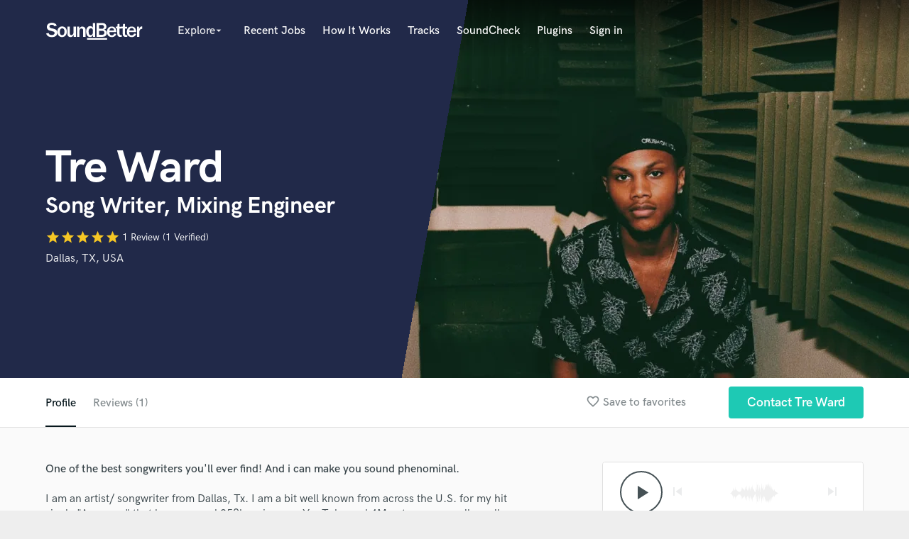

--- FILE ---
content_type: text/html; charset=utf-8
request_url: https://www.soundbetter.com/profiles/221361/schema_org?markup=product
body_size: 685
content:
{"@context":"http://schema.org/","@type":"Product","image":"https://res.cloudinary.com/soundbetter/image/upload/c_fill,h_138,w_212/v1656187694/assets/photos/221361/C2057575-DFF5-49CC-A8DC-5E79189195B2.jpg","name":"Tre Ward","aggregateRating":{"@type":"AggregateRating","ratingValue":5.0,"reviewCount":1,"itemReviewed":"Tre Ward"},"review":[{"@type":"Review","reviewRating":{"@type":"Rating","ratingValue":5.0,"worstRating":"1","bestRating":"5"},"author":{"@type":"Person","name":"Obi M."},"datePublished":"2020-02-13","reviewBody":"\"Everything was flawless, a very talented artist with great delivery. Didn't even need a redo, everything was on point according to my vision. Looking forward to the next one\""}],"description":"I am an artist/ songwriter from Dallas, Tx. I am a bit well known from across the U.S. for my hit single \"Anymore\" that has amassed 250k + views on YouTube and 4M+ streams overall on all platforms.I have been doing music and writing music for 6 years, I have worked with artists; Eric Bellinger, Ye Ali, and more. I have also mastered mixing vocals on Logic Pro X. Follow my socials! IG/Twitter: @1treward\r\nStreaming Platforms: Tre Ward"}

--- FILE ---
content_type: text/html; charset=utf-8
request_url: https://www.google.com/recaptcha/api2/anchor?ar=1&k=6Ldz1-ISAAAAAC-cNJnj4siHO0Gswu3die0mxASV&co=aHR0cHM6Ly93d3cuc291bmRiZXR0ZXIuY29tOjQ0Mw..&hl=en&v=PoyoqOPhxBO7pBk68S4YbpHZ&size=normal&anchor-ms=20000&execute-ms=30000&cb=ybywfji4vor5
body_size: 49499
content:
<!DOCTYPE HTML><html dir="ltr" lang="en"><head><meta http-equiv="Content-Type" content="text/html; charset=UTF-8">
<meta http-equiv="X-UA-Compatible" content="IE=edge">
<title>reCAPTCHA</title>
<style type="text/css">
/* cyrillic-ext */
@font-face {
  font-family: 'Roboto';
  font-style: normal;
  font-weight: 400;
  font-stretch: 100%;
  src: url(//fonts.gstatic.com/s/roboto/v48/KFO7CnqEu92Fr1ME7kSn66aGLdTylUAMa3GUBHMdazTgWw.woff2) format('woff2');
  unicode-range: U+0460-052F, U+1C80-1C8A, U+20B4, U+2DE0-2DFF, U+A640-A69F, U+FE2E-FE2F;
}
/* cyrillic */
@font-face {
  font-family: 'Roboto';
  font-style: normal;
  font-weight: 400;
  font-stretch: 100%;
  src: url(//fonts.gstatic.com/s/roboto/v48/KFO7CnqEu92Fr1ME7kSn66aGLdTylUAMa3iUBHMdazTgWw.woff2) format('woff2');
  unicode-range: U+0301, U+0400-045F, U+0490-0491, U+04B0-04B1, U+2116;
}
/* greek-ext */
@font-face {
  font-family: 'Roboto';
  font-style: normal;
  font-weight: 400;
  font-stretch: 100%;
  src: url(//fonts.gstatic.com/s/roboto/v48/KFO7CnqEu92Fr1ME7kSn66aGLdTylUAMa3CUBHMdazTgWw.woff2) format('woff2');
  unicode-range: U+1F00-1FFF;
}
/* greek */
@font-face {
  font-family: 'Roboto';
  font-style: normal;
  font-weight: 400;
  font-stretch: 100%;
  src: url(//fonts.gstatic.com/s/roboto/v48/KFO7CnqEu92Fr1ME7kSn66aGLdTylUAMa3-UBHMdazTgWw.woff2) format('woff2');
  unicode-range: U+0370-0377, U+037A-037F, U+0384-038A, U+038C, U+038E-03A1, U+03A3-03FF;
}
/* math */
@font-face {
  font-family: 'Roboto';
  font-style: normal;
  font-weight: 400;
  font-stretch: 100%;
  src: url(//fonts.gstatic.com/s/roboto/v48/KFO7CnqEu92Fr1ME7kSn66aGLdTylUAMawCUBHMdazTgWw.woff2) format('woff2');
  unicode-range: U+0302-0303, U+0305, U+0307-0308, U+0310, U+0312, U+0315, U+031A, U+0326-0327, U+032C, U+032F-0330, U+0332-0333, U+0338, U+033A, U+0346, U+034D, U+0391-03A1, U+03A3-03A9, U+03B1-03C9, U+03D1, U+03D5-03D6, U+03F0-03F1, U+03F4-03F5, U+2016-2017, U+2034-2038, U+203C, U+2040, U+2043, U+2047, U+2050, U+2057, U+205F, U+2070-2071, U+2074-208E, U+2090-209C, U+20D0-20DC, U+20E1, U+20E5-20EF, U+2100-2112, U+2114-2115, U+2117-2121, U+2123-214F, U+2190, U+2192, U+2194-21AE, U+21B0-21E5, U+21F1-21F2, U+21F4-2211, U+2213-2214, U+2216-22FF, U+2308-230B, U+2310, U+2319, U+231C-2321, U+2336-237A, U+237C, U+2395, U+239B-23B7, U+23D0, U+23DC-23E1, U+2474-2475, U+25AF, U+25B3, U+25B7, U+25BD, U+25C1, U+25CA, U+25CC, U+25FB, U+266D-266F, U+27C0-27FF, U+2900-2AFF, U+2B0E-2B11, U+2B30-2B4C, U+2BFE, U+3030, U+FF5B, U+FF5D, U+1D400-1D7FF, U+1EE00-1EEFF;
}
/* symbols */
@font-face {
  font-family: 'Roboto';
  font-style: normal;
  font-weight: 400;
  font-stretch: 100%;
  src: url(//fonts.gstatic.com/s/roboto/v48/KFO7CnqEu92Fr1ME7kSn66aGLdTylUAMaxKUBHMdazTgWw.woff2) format('woff2');
  unicode-range: U+0001-000C, U+000E-001F, U+007F-009F, U+20DD-20E0, U+20E2-20E4, U+2150-218F, U+2190, U+2192, U+2194-2199, U+21AF, U+21E6-21F0, U+21F3, U+2218-2219, U+2299, U+22C4-22C6, U+2300-243F, U+2440-244A, U+2460-24FF, U+25A0-27BF, U+2800-28FF, U+2921-2922, U+2981, U+29BF, U+29EB, U+2B00-2BFF, U+4DC0-4DFF, U+FFF9-FFFB, U+10140-1018E, U+10190-1019C, U+101A0, U+101D0-101FD, U+102E0-102FB, U+10E60-10E7E, U+1D2C0-1D2D3, U+1D2E0-1D37F, U+1F000-1F0FF, U+1F100-1F1AD, U+1F1E6-1F1FF, U+1F30D-1F30F, U+1F315, U+1F31C, U+1F31E, U+1F320-1F32C, U+1F336, U+1F378, U+1F37D, U+1F382, U+1F393-1F39F, U+1F3A7-1F3A8, U+1F3AC-1F3AF, U+1F3C2, U+1F3C4-1F3C6, U+1F3CA-1F3CE, U+1F3D4-1F3E0, U+1F3ED, U+1F3F1-1F3F3, U+1F3F5-1F3F7, U+1F408, U+1F415, U+1F41F, U+1F426, U+1F43F, U+1F441-1F442, U+1F444, U+1F446-1F449, U+1F44C-1F44E, U+1F453, U+1F46A, U+1F47D, U+1F4A3, U+1F4B0, U+1F4B3, U+1F4B9, U+1F4BB, U+1F4BF, U+1F4C8-1F4CB, U+1F4D6, U+1F4DA, U+1F4DF, U+1F4E3-1F4E6, U+1F4EA-1F4ED, U+1F4F7, U+1F4F9-1F4FB, U+1F4FD-1F4FE, U+1F503, U+1F507-1F50B, U+1F50D, U+1F512-1F513, U+1F53E-1F54A, U+1F54F-1F5FA, U+1F610, U+1F650-1F67F, U+1F687, U+1F68D, U+1F691, U+1F694, U+1F698, U+1F6AD, U+1F6B2, U+1F6B9-1F6BA, U+1F6BC, U+1F6C6-1F6CF, U+1F6D3-1F6D7, U+1F6E0-1F6EA, U+1F6F0-1F6F3, U+1F6F7-1F6FC, U+1F700-1F7FF, U+1F800-1F80B, U+1F810-1F847, U+1F850-1F859, U+1F860-1F887, U+1F890-1F8AD, U+1F8B0-1F8BB, U+1F8C0-1F8C1, U+1F900-1F90B, U+1F93B, U+1F946, U+1F984, U+1F996, U+1F9E9, U+1FA00-1FA6F, U+1FA70-1FA7C, U+1FA80-1FA89, U+1FA8F-1FAC6, U+1FACE-1FADC, U+1FADF-1FAE9, U+1FAF0-1FAF8, U+1FB00-1FBFF;
}
/* vietnamese */
@font-face {
  font-family: 'Roboto';
  font-style: normal;
  font-weight: 400;
  font-stretch: 100%;
  src: url(//fonts.gstatic.com/s/roboto/v48/KFO7CnqEu92Fr1ME7kSn66aGLdTylUAMa3OUBHMdazTgWw.woff2) format('woff2');
  unicode-range: U+0102-0103, U+0110-0111, U+0128-0129, U+0168-0169, U+01A0-01A1, U+01AF-01B0, U+0300-0301, U+0303-0304, U+0308-0309, U+0323, U+0329, U+1EA0-1EF9, U+20AB;
}
/* latin-ext */
@font-face {
  font-family: 'Roboto';
  font-style: normal;
  font-weight: 400;
  font-stretch: 100%;
  src: url(//fonts.gstatic.com/s/roboto/v48/KFO7CnqEu92Fr1ME7kSn66aGLdTylUAMa3KUBHMdazTgWw.woff2) format('woff2');
  unicode-range: U+0100-02BA, U+02BD-02C5, U+02C7-02CC, U+02CE-02D7, U+02DD-02FF, U+0304, U+0308, U+0329, U+1D00-1DBF, U+1E00-1E9F, U+1EF2-1EFF, U+2020, U+20A0-20AB, U+20AD-20C0, U+2113, U+2C60-2C7F, U+A720-A7FF;
}
/* latin */
@font-face {
  font-family: 'Roboto';
  font-style: normal;
  font-weight: 400;
  font-stretch: 100%;
  src: url(//fonts.gstatic.com/s/roboto/v48/KFO7CnqEu92Fr1ME7kSn66aGLdTylUAMa3yUBHMdazQ.woff2) format('woff2');
  unicode-range: U+0000-00FF, U+0131, U+0152-0153, U+02BB-02BC, U+02C6, U+02DA, U+02DC, U+0304, U+0308, U+0329, U+2000-206F, U+20AC, U+2122, U+2191, U+2193, U+2212, U+2215, U+FEFF, U+FFFD;
}
/* cyrillic-ext */
@font-face {
  font-family: 'Roboto';
  font-style: normal;
  font-weight: 500;
  font-stretch: 100%;
  src: url(//fonts.gstatic.com/s/roboto/v48/KFO7CnqEu92Fr1ME7kSn66aGLdTylUAMa3GUBHMdazTgWw.woff2) format('woff2');
  unicode-range: U+0460-052F, U+1C80-1C8A, U+20B4, U+2DE0-2DFF, U+A640-A69F, U+FE2E-FE2F;
}
/* cyrillic */
@font-face {
  font-family: 'Roboto';
  font-style: normal;
  font-weight: 500;
  font-stretch: 100%;
  src: url(//fonts.gstatic.com/s/roboto/v48/KFO7CnqEu92Fr1ME7kSn66aGLdTylUAMa3iUBHMdazTgWw.woff2) format('woff2');
  unicode-range: U+0301, U+0400-045F, U+0490-0491, U+04B0-04B1, U+2116;
}
/* greek-ext */
@font-face {
  font-family: 'Roboto';
  font-style: normal;
  font-weight: 500;
  font-stretch: 100%;
  src: url(//fonts.gstatic.com/s/roboto/v48/KFO7CnqEu92Fr1ME7kSn66aGLdTylUAMa3CUBHMdazTgWw.woff2) format('woff2');
  unicode-range: U+1F00-1FFF;
}
/* greek */
@font-face {
  font-family: 'Roboto';
  font-style: normal;
  font-weight: 500;
  font-stretch: 100%;
  src: url(//fonts.gstatic.com/s/roboto/v48/KFO7CnqEu92Fr1ME7kSn66aGLdTylUAMa3-UBHMdazTgWw.woff2) format('woff2');
  unicode-range: U+0370-0377, U+037A-037F, U+0384-038A, U+038C, U+038E-03A1, U+03A3-03FF;
}
/* math */
@font-face {
  font-family: 'Roboto';
  font-style: normal;
  font-weight: 500;
  font-stretch: 100%;
  src: url(//fonts.gstatic.com/s/roboto/v48/KFO7CnqEu92Fr1ME7kSn66aGLdTylUAMawCUBHMdazTgWw.woff2) format('woff2');
  unicode-range: U+0302-0303, U+0305, U+0307-0308, U+0310, U+0312, U+0315, U+031A, U+0326-0327, U+032C, U+032F-0330, U+0332-0333, U+0338, U+033A, U+0346, U+034D, U+0391-03A1, U+03A3-03A9, U+03B1-03C9, U+03D1, U+03D5-03D6, U+03F0-03F1, U+03F4-03F5, U+2016-2017, U+2034-2038, U+203C, U+2040, U+2043, U+2047, U+2050, U+2057, U+205F, U+2070-2071, U+2074-208E, U+2090-209C, U+20D0-20DC, U+20E1, U+20E5-20EF, U+2100-2112, U+2114-2115, U+2117-2121, U+2123-214F, U+2190, U+2192, U+2194-21AE, U+21B0-21E5, U+21F1-21F2, U+21F4-2211, U+2213-2214, U+2216-22FF, U+2308-230B, U+2310, U+2319, U+231C-2321, U+2336-237A, U+237C, U+2395, U+239B-23B7, U+23D0, U+23DC-23E1, U+2474-2475, U+25AF, U+25B3, U+25B7, U+25BD, U+25C1, U+25CA, U+25CC, U+25FB, U+266D-266F, U+27C0-27FF, U+2900-2AFF, U+2B0E-2B11, U+2B30-2B4C, U+2BFE, U+3030, U+FF5B, U+FF5D, U+1D400-1D7FF, U+1EE00-1EEFF;
}
/* symbols */
@font-face {
  font-family: 'Roboto';
  font-style: normal;
  font-weight: 500;
  font-stretch: 100%;
  src: url(//fonts.gstatic.com/s/roboto/v48/KFO7CnqEu92Fr1ME7kSn66aGLdTylUAMaxKUBHMdazTgWw.woff2) format('woff2');
  unicode-range: U+0001-000C, U+000E-001F, U+007F-009F, U+20DD-20E0, U+20E2-20E4, U+2150-218F, U+2190, U+2192, U+2194-2199, U+21AF, U+21E6-21F0, U+21F3, U+2218-2219, U+2299, U+22C4-22C6, U+2300-243F, U+2440-244A, U+2460-24FF, U+25A0-27BF, U+2800-28FF, U+2921-2922, U+2981, U+29BF, U+29EB, U+2B00-2BFF, U+4DC0-4DFF, U+FFF9-FFFB, U+10140-1018E, U+10190-1019C, U+101A0, U+101D0-101FD, U+102E0-102FB, U+10E60-10E7E, U+1D2C0-1D2D3, U+1D2E0-1D37F, U+1F000-1F0FF, U+1F100-1F1AD, U+1F1E6-1F1FF, U+1F30D-1F30F, U+1F315, U+1F31C, U+1F31E, U+1F320-1F32C, U+1F336, U+1F378, U+1F37D, U+1F382, U+1F393-1F39F, U+1F3A7-1F3A8, U+1F3AC-1F3AF, U+1F3C2, U+1F3C4-1F3C6, U+1F3CA-1F3CE, U+1F3D4-1F3E0, U+1F3ED, U+1F3F1-1F3F3, U+1F3F5-1F3F7, U+1F408, U+1F415, U+1F41F, U+1F426, U+1F43F, U+1F441-1F442, U+1F444, U+1F446-1F449, U+1F44C-1F44E, U+1F453, U+1F46A, U+1F47D, U+1F4A3, U+1F4B0, U+1F4B3, U+1F4B9, U+1F4BB, U+1F4BF, U+1F4C8-1F4CB, U+1F4D6, U+1F4DA, U+1F4DF, U+1F4E3-1F4E6, U+1F4EA-1F4ED, U+1F4F7, U+1F4F9-1F4FB, U+1F4FD-1F4FE, U+1F503, U+1F507-1F50B, U+1F50D, U+1F512-1F513, U+1F53E-1F54A, U+1F54F-1F5FA, U+1F610, U+1F650-1F67F, U+1F687, U+1F68D, U+1F691, U+1F694, U+1F698, U+1F6AD, U+1F6B2, U+1F6B9-1F6BA, U+1F6BC, U+1F6C6-1F6CF, U+1F6D3-1F6D7, U+1F6E0-1F6EA, U+1F6F0-1F6F3, U+1F6F7-1F6FC, U+1F700-1F7FF, U+1F800-1F80B, U+1F810-1F847, U+1F850-1F859, U+1F860-1F887, U+1F890-1F8AD, U+1F8B0-1F8BB, U+1F8C0-1F8C1, U+1F900-1F90B, U+1F93B, U+1F946, U+1F984, U+1F996, U+1F9E9, U+1FA00-1FA6F, U+1FA70-1FA7C, U+1FA80-1FA89, U+1FA8F-1FAC6, U+1FACE-1FADC, U+1FADF-1FAE9, U+1FAF0-1FAF8, U+1FB00-1FBFF;
}
/* vietnamese */
@font-face {
  font-family: 'Roboto';
  font-style: normal;
  font-weight: 500;
  font-stretch: 100%;
  src: url(//fonts.gstatic.com/s/roboto/v48/KFO7CnqEu92Fr1ME7kSn66aGLdTylUAMa3OUBHMdazTgWw.woff2) format('woff2');
  unicode-range: U+0102-0103, U+0110-0111, U+0128-0129, U+0168-0169, U+01A0-01A1, U+01AF-01B0, U+0300-0301, U+0303-0304, U+0308-0309, U+0323, U+0329, U+1EA0-1EF9, U+20AB;
}
/* latin-ext */
@font-face {
  font-family: 'Roboto';
  font-style: normal;
  font-weight: 500;
  font-stretch: 100%;
  src: url(//fonts.gstatic.com/s/roboto/v48/KFO7CnqEu92Fr1ME7kSn66aGLdTylUAMa3KUBHMdazTgWw.woff2) format('woff2');
  unicode-range: U+0100-02BA, U+02BD-02C5, U+02C7-02CC, U+02CE-02D7, U+02DD-02FF, U+0304, U+0308, U+0329, U+1D00-1DBF, U+1E00-1E9F, U+1EF2-1EFF, U+2020, U+20A0-20AB, U+20AD-20C0, U+2113, U+2C60-2C7F, U+A720-A7FF;
}
/* latin */
@font-face {
  font-family: 'Roboto';
  font-style: normal;
  font-weight: 500;
  font-stretch: 100%;
  src: url(//fonts.gstatic.com/s/roboto/v48/KFO7CnqEu92Fr1ME7kSn66aGLdTylUAMa3yUBHMdazQ.woff2) format('woff2');
  unicode-range: U+0000-00FF, U+0131, U+0152-0153, U+02BB-02BC, U+02C6, U+02DA, U+02DC, U+0304, U+0308, U+0329, U+2000-206F, U+20AC, U+2122, U+2191, U+2193, U+2212, U+2215, U+FEFF, U+FFFD;
}
/* cyrillic-ext */
@font-face {
  font-family: 'Roboto';
  font-style: normal;
  font-weight: 900;
  font-stretch: 100%;
  src: url(//fonts.gstatic.com/s/roboto/v48/KFO7CnqEu92Fr1ME7kSn66aGLdTylUAMa3GUBHMdazTgWw.woff2) format('woff2');
  unicode-range: U+0460-052F, U+1C80-1C8A, U+20B4, U+2DE0-2DFF, U+A640-A69F, U+FE2E-FE2F;
}
/* cyrillic */
@font-face {
  font-family: 'Roboto';
  font-style: normal;
  font-weight: 900;
  font-stretch: 100%;
  src: url(//fonts.gstatic.com/s/roboto/v48/KFO7CnqEu92Fr1ME7kSn66aGLdTylUAMa3iUBHMdazTgWw.woff2) format('woff2');
  unicode-range: U+0301, U+0400-045F, U+0490-0491, U+04B0-04B1, U+2116;
}
/* greek-ext */
@font-face {
  font-family: 'Roboto';
  font-style: normal;
  font-weight: 900;
  font-stretch: 100%;
  src: url(//fonts.gstatic.com/s/roboto/v48/KFO7CnqEu92Fr1ME7kSn66aGLdTylUAMa3CUBHMdazTgWw.woff2) format('woff2');
  unicode-range: U+1F00-1FFF;
}
/* greek */
@font-face {
  font-family: 'Roboto';
  font-style: normal;
  font-weight: 900;
  font-stretch: 100%;
  src: url(//fonts.gstatic.com/s/roboto/v48/KFO7CnqEu92Fr1ME7kSn66aGLdTylUAMa3-UBHMdazTgWw.woff2) format('woff2');
  unicode-range: U+0370-0377, U+037A-037F, U+0384-038A, U+038C, U+038E-03A1, U+03A3-03FF;
}
/* math */
@font-face {
  font-family: 'Roboto';
  font-style: normal;
  font-weight: 900;
  font-stretch: 100%;
  src: url(//fonts.gstatic.com/s/roboto/v48/KFO7CnqEu92Fr1ME7kSn66aGLdTylUAMawCUBHMdazTgWw.woff2) format('woff2');
  unicode-range: U+0302-0303, U+0305, U+0307-0308, U+0310, U+0312, U+0315, U+031A, U+0326-0327, U+032C, U+032F-0330, U+0332-0333, U+0338, U+033A, U+0346, U+034D, U+0391-03A1, U+03A3-03A9, U+03B1-03C9, U+03D1, U+03D5-03D6, U+03F0-03F1, U+03F4-03F5, U+2016-2017, U+2034-2038, U+203C, U+2040, U+2043, U+2047, U+2050, U+2057, U+205F, U+2070-2071, U+2074-208E, U+2090-209C, U+20D0-20DC, U+20E1, U+20E5-20EF, U+2100-2112, U+2114-2115, U+2117-2121, U+2123-214F, U+2190, U+2192, U+2194-21AE, U+21B0-21E5, U+21F1-21F2, U+21F4-2211, U+2213-2214, U+2216-22FF, U+2308-230B, U+2310, U+2319, U+231C-2321, U+2336-237A, U+237C, U+2395, U+239B-23B7, U+23D0, U+23DC-23E1, U+2474-2475, U+25AF, U+25B3, U+25B7, U+25BD, U+25C1, U+25CA, U+25CC, U+25FB, U+266D-266F, U+27C0-27FF, U+2900-2AFF, U+2B0E-2B11, U+2B30-2B4C, U+2BFE, U+3030, U+FF5B, U+FF5D, U+1D400-1D7FF, U+1EE00-1EEFF;
}
/* symbols */
@font-face {
  font-family: 'Roboto';
  font-style: normal;
  font-weight: 900;
  font-stretch: 100%;
  src: url(//fonts.gstatic.com/s/roboto/v48/KFO7CnqEu92Fr1ME7kSn66aGLdTylUAMaxKUBHMdazTgWw.woff2) format('woff2');
  unicode-range: U+0001-000C, U+000E-001F, U+007F-009F, U+20DD-20E0, U+20E2-20E4, U+2150-218F, U+2190, U+2192, U+2194-2199, U+21AF, U+21E6-21F0, U+21F3, U+2218-2219, U+2299, U+22C4-22C6, U+2300-243F, U+2440-244A, U+2460-24FF, U+25A0-27BF, U+2800-28FF, U+2921-2922, U+2981, U+29BF, U+29EB, U+2B00-2BFF, U+4DC0-4DFF, U+FFF9-FFFB, U+10140-1018E, U+10190-1019C, U+101A0, U+101D0-101FD, U+102E0-102FB, U+10E60-10E7E, U+1D2C0-1D2D3, U+1D2E0-1D37F, U+1F000-1F0FF, U+1F100-1F1AD, U+1F1E6-1F1FF, U+1F30D-1F30F, U+1F315, U+1F31C, U+1F31E, U+1F320-1F32C, U+1F336, U+1F378, U+1F37D, U+1F382, U+1F393-1F39F, U+1F3A7-1F3A8, U+1F3AC-1F3AF, U+1F3C2, U+1F3C4-1F3C6, U+1F3CA-1F3CE, U+1F3D4-1F3E0, U+1F3ED, U+1F3F1-1F3F3, U+1F3F5-1F3F7, U+1F408, U+1F415, U+1F41F, U+1F426, U+1F43F, U+1F441-1F442, U+1F444, U+1F446-1F449, U+1F44C-1F44E, U+1F453, U+1F46A, U+1F47D, U+1F4A3, U+1F4B0, U+1F4B3, U+1F4B9, U+1F4BB, U+1F4BF, U+1F4C8-1F4CB, U+1F4D6, U+1F4DA, U+1F4DF, U+1F4E3-1F4E6, U+1F4EA-1F4ED, U+1F4F7, U+1F4F9-1F4FB, U+1F4FD-1F4FE, U+1F503, U+1F507-1F50B, U+1F50D, U+1F512-1F513, U+1F53E-1F54A, U+1F54F-1F5FA, U+1F610, U+1F650-1F67F, U+1F687, U+1F68D, U+1F691, U+1F694, U+1F698, U+1F6AD, U+1F6B2, U+1F6B9-1F6BA, U+1F6BC, U+1F6C6-1F6CF, U+1F6D3-1F6D7, U+1F6E0-1F6EA, U+1F6F0-1F6F3, U+1F6F7-1F6FC, U+1F700-1F7FF, U+1F800-1F80B, U+1F810-1F847, U+1F850-1F859, U+1F860-1F887, U+1F890-1F8AD, U+1F8B0-1F8BB, U+1F8C0-1F8C1, U+1F900-1F90B, U+1F93B, U+1F946, U+1F984, U+1F996, U+1F9E9, U+1FA00-1FA6F, U+1FA70-1FA7C, U+1FA80-1FA89, U+1FA8F-1FAC6, U+1FACE-1FADC, U+1FADF-1FAE9, U+1FAF0-1FAF8, U+1FB00-1FBFF;
}
/* vietnamese */
@font-face {
  font-family: 'Roboto';
  font-style: normal;
  font-weight: 900;
  font-stretch: 100%;
  src: url(//fonts.gstatic.com/s/roboto/v48/KFO7CnqEu92Fr1ME7kSn66aGLdTylUAMa3OUBHMdazTgWw.woff2) format('woff2');
  unicode-range: U+0102-0103, U+0110-0111, U+0128-0129, U+0168-0169, U+01A0-01A1, U+01AF-01B0, U+0300-0301, U+0303-0304, U+0308-0309, U+0323, U+0329, U+1EA0-1EF9, U+20AB;
}
/* latin-ext */
@font-face {
  font-family: 'Roboto';
  font-style: normal;
  font-weight: 900;
  font-stretch: 100%;
  src: url(//fonts.gstatic.com/s/roboto/v48/KFO7CnqEu92Fr1ME7kSn66aGLdTylUAMa3KUBHMdazTgWw.woff2) format('woff2');
  unicode-range: U+0100-02BA, U+02BD-02C5, U+02C7-02CC, U+02CE-02D7, U+02DD-02FF, U+0304, U+0308, U+0329, U+1D00-1DBF, U+1E00-1E9F, U+1EF2-1EFF, U+2020, U+20A0-20AB, U+20AD-20C0, U+2113, U+2C60-2C7F, U+A720-A7FF;
}
/* latin */
@font-face {
  font-family: 'Roboto';
  font-style: normal;
  font-weight: 900;
  font-stretch: 100%;
  src: url(//fonts.gstatic.com/s/roboto/v48/KFO7CnqEu92Fr1ME7kSn66aGLdTylUAMa3yUBHMdazQ.woff2) format('woff2');
  unicode-range: U+0000-00FF, U+0131, U+0152-0153, U+02BB-02BC, U+02C6, U+02DA, U+02DC, U+0304, U+0308, U+0329, U+2000-206F, U+20AC, U+2122, U+2191, U+2193, U+2212, U+2215, U+FEFF, U+FFFD;
}

</style>
<link rel="stylesheet" type="text/css" href="https://www.gstatic.com/recaptcha/releases/PoyoqOPhxBO7pBk68S4YbpHZ/styles__ltr.css">
<script nonce="xECunpOammZleYj0J2vuCw" type="text/javascript">window['__recaptcha_api'] = 'https://www.google.com/recaptcha/api2/';</script>
<script type="text/javascript" src="https://www.gstatic.com/recaptcha/releases/PoyoqOPhxBO7pBk68S4YbpHZ/recaptcha__en.js" nonce="xECunpOammZleYj0J2vuCw">
      
    </script></head>
<body><div id="rc-anchor-alert" class="rc-anchor-alert"></div>
<input type="hidden" id="recaptcha-token" value="[base64]">
<script type="text/javascript" nonce="xECunpOammZleYj0J2vuCw">
      recaptcha.anchor.Main.init("[\x22ainput\x22,[\x22bgdata\x22,\x22\x22,\[base64]/[base64]/MjU1Ong/[base64]/[base64]/[base64]/[base64]/[base64]/[base64]/[base64]/[base64]/[base64]/[base64]/[base64]/[base64]/[base64]/[base64]/[base64]\\u003d\x22,\[base64]\\u003d\\u003d\x22,\x22YMK1McKHwrfCo8KDOwzCsCVew7fDp8KHwqHDjcK2wpctw7sWwqTDkMOuw6rDkcKLP8K7XjDDs8KjEcKCbX/[base64]/DqMOVw686w4INw4Mpb8KEw6M6FlrDmgNmwpYyw5bClMOGNTElTMOFKiXDkXzCsxd6BREZwoB3wrzCrhjDrCXDl0R9woTCtn3Dk2d6wosFwqXChDfDnMKww74nBHIhL8KSw6zCjsOWw6bDsMOYwoHCtmkfasOqw5puw5PDocKLL1VywoTDs1AtX8KMw6LCt8O/NMOhwqAMO8ONAsKXQHdTw4EGHMO8w73DsRfCqsOzeCQDUzwFw7/[base64]/w6F9wpBxw4DDhcKBfMKKwp/CrE7CusKIQWnDg8O0wo0nJg7CncKkMsO7DsKzw6PCr8KESgvCr1jCgsKfw5kdwpR3w5tJVFsrGRlswpTCqDTDqgtfZCpAw7A9YQAAD8O9N3BXw7YkKiAYwqYjZcKBfsK/VCXDhl7DrsKTw63DlEfCocOjAC42E2vCgcKnw77Dj8KMXcOHKsOow7DCp0jDjsKEDEPCjMK8D8O+wp7DgsOdZhLChCXDmnnDuMOSfcOkdsOfe8O6wpclJsOTwr/CjcO6WzfCnAwLwrfCnG4bwpJUw6LDs8KAw6IjBcO2wpHDkGbDrm7DosKMMktHacOpw5LDhMKICWVFw6bCk8KdwpFcL8Oww5rDl0hcw5fDoxc6wpHDlyo2wr99A8K2wrgOw5llZsOhe2jChQFdd8KWwoTCkcOAw77ChMO1w6VtZi/CjMOqwp3CgztGesOGw6ZaXcOZw5ZBZMOHw5LDozB8w41LwqDCiS9IW8OWwr3DocOCM8KZwrnDrsK6fsOSwoDChyFvc3EMdBLCu8O7w45fLMO0LQ1Kw6LDkk7Dox7Ds3BeQsKxw6wwYcKawo41w4DDhsOVD0nDicKaVV3CpWHCtcOJIcORw4zCkHE/wqTCh8Ofw7PDmsKawpHCikUNC8OjIXp3w6/[base64]/Dt0DDvg7CuT9mPMOsGsK+bEvCqjzDpjAUF8OFwoDCtMKYw5AtdsOpWMOHwpHCp8K0L0/DlsKYwrUDwqVww6jChMOdPGfCocKeJcOOw4fCocKVwoEkwphjWB3DlcKFJmDCsCHCmX4rQG1aRsOjw4bCgHRPGHvDhcO4AcOMGMO/PRAIZ3wrACPChkDDmMK0w6jCtcOMwqlYw43Dry3CkTfCiU7ChsOkw7/[base64]/wroLccOxwoZtw5LDlMOnOcKVw6LCmx4jw7RQFsK8w6gGREYLw6DDjsKaAMOfw7hHRAXDgsOKNcKQw4bCvsK4wqg7MMKUwqvCpsKDZMKjfTLDu8OAwq7CpCDDoDDCmcKIwpjClcO9ccObwpXCqsOxfFfCp0/DhwfDv8OywrlkwpfDuToCw7l1wox+OsKuwrDChiHDl8KFGcKGHAF0OcK4ICHCncOkEj1ECcKRAsKow6V+wr3CqRJ8PMORwoEkSAzDisKZw5jDscKWwp5Gw47CsUwSRcKfw65CVhTDj8KuRcKgwpbDtMOOQsOHQ8KMwodyYVRpwpnDlAggWsODwo/ClBk2VcKcwphqwoYoEBI7wpVKEBI4wodtwr8XXjhtwrjDn8OewrQ8wp1BKy7DucObFyvDlMKlPcO1wqbDsg4tTMKmwoBhwo84w5tCwqkpEk3DjQrDg8KdNMOmw6k0TsKGwoXCosO/wroEwo4Caj48wqXDlMOTLgZuFCXChsOgw4kbw4QeSlM/w57CvsKYwpTDm0rDusO5wrECCcOmalNRDn5Yw6DDplfCgsOIZ8OGwqMhw6RUw59tR3nCq2d5Dnl2R3nCpR3DosOgwqgNwpTCqMOlZcKww7ABw7zDtXXDoy3Dj3FybDRAO8O9EU5kwq/Cl3xLKMKOw4d+R2DDnVBVw4Q8w6RyMQLDgz8Kw7LDj8KdwrpZN8KQw7kmWRHDrxZxDV5gwqDCjMO8aF03wpbDnMK1wp/CqcOWNsKRw4PDtcObw45xw4bCg8O3w6EWwqTCqMOjw5/DlQNdw43CtUrCmcKeIhvCqwLDv0/Cvh1HVsK7E1TDmShCw7lrw7lFwoPDg14zwq8Dw7fDpsK2w699wq/Dk8K0Hil4B8KoV8OLRcOSwofCoAnCvzjChXswworCrVPCh2gdVMKQw4/[base64]/fGRQwo7DmyJ5F8KXT8Osw6TDu8OqQ8OtwrXDqm/[base64]/CsMO3woPDjcKcKgbDqxg6ccK8EwHCgMK4NcOxZyDCscO4a8KFH8KiwpDCvyA5woNowr7DkMOVwrpLSjzDm8O/w7wgLgZVw7Y2T8OUFlfDgsOJegFDw4vDvw83CsO+J2/[base64]/Dp8KpwqXCqMK2wqJyPcKswo7Di2knAjXDmzk7w70/wqomwpvCrw7CsMOZwpzDu11Nwr3CucO5MnzCpMOMw40FwpHCqip+w6hkwpUdw5pew5XDjMOcTMOrwoQewodEM8KYKsO0dAvCq1bDgcOucsKIbMKbw4Bdw79BDMO/w7UJwpNNw7QbDMKbw73CmsOGXXMtw4EIw7PDvsOSYMOdw5HCqMOTw4RGwoDDosKAw4DDl8OrPjAWwotLw4YPX05jw6JEAcOYB8OUwohWw49Zw7fCnsKAwqY+AMOIwrzCrMK3L0bDlcKdcCkKw7BFOF3CvcOBD8Ozwo7Du8Kiw5zDhA0Ew6/CgcKrwo0vw4bCuibCnMOJwpXCh8Kbwro/FTfCmEZ1aMOCAMK1JsKqFsOnRsKrw59cLhDDmcKtfsO2XTZlL8Kzw7wzw4HCkcKwwp8Qw7DDvcOpw5PDpk1UaxRVDhB4GwjDtcO4w7bCmcO8YgBwLj/Dk8KTHmVDw6ZMRX4Yw7knSxFgLsKfw4LCriQbTcOCcMO2VsK+w6t7w6PDlRZ/w6bDs8O7ZMKqEMK6JsORwo0NXw3Dg2bCh8KyRMO+Ez7DsVQBATp+wrQqw5PDusK+w6lbc8OVwrpTwoLChUxpwq3DpSbDm8OOBVNvwrolFFByw6LCvnrDk8KOecKoUy0hTMORwqbCvjnCssKBRsKpwqfCoBbDjmYkMMKCcnHChcKMwowPwrDDgH/DjF1cw5NgNAzDrsKHHcOtw7/CmXZQbThYVsK6esKEIxHCvcOjDsKvw4gRHcKWw41IfMOWw50UcEjCusKnwo/Co8O7w7ERUgcUwqrDh0sRan/[base64]/CuMKjwoo7w7bCtsKOwowCLgsAO083V8ObBcKfw5pJLcOXwroewrsWw6zDpTrCpxLCtsKuGkYIwp7DshpswofCg8Kuw4oUw75vHcKvwr0wWcKzw4ohw77CksOnbcKWw7XDvsOJecKcDMO5Y8OoLArCswvDhyNEw7/CoCplLH/Cv8OqEsO1w5dLw7QZaMONworDm8KVZQvCiDlbw4zCrmrDtgFzwoh8w7DDiAwwfVkdw7nDiRhEwpzDuMO5w6xIw6ZGw6zDhsKtRhITNDHDlHdQeMOZA8O9aQjCjcO/RGRjw53DkMOzw6TCnX3Du8KAZVtCwp9tw4DCgBHDtcKhw5bCjsKTw6XCvMKTwpcxW8KUASV4wpEEDSdvw5gSwojCisO8w7NjMcK+XcOnIsK9ThXCsXLCiz4ew4nCssOlPggwAG7DqAAFDGDCu8KtR0zDkCnDnHnCpFYYw4F/azrCm8O2d8K7w7/CnMKQw7DCrmEhFsKoZ2/Cq8K2wqjCiCvCrF3CkcKnIcKaQMKlw6cGwqrDrQo9RH5KwrpjwrRwfVlUcAVcw64UwrxUwozChQUtGVHDmsKyw6VRw74nw47CqMKKwrzDgsKvacOQVwFow7JzwqAnwqI5w5kEwrXDrjbCpXTCuMO8w6tBFEN9wo/DuMKVXMOBAlsXwr8GPykEb8OFYz87asOIZMOIwpbDkMKHcEnCp8KJHgVue1hywq/CimnDpwfDu34kMcKleSrCkVhRQMKnNMOCNMOCw5rDt8K7B0Uaw6LCpsOww7IGdh15BXbDjx56w7zDk8OaeiHCg3NESjbDlVHCncKFZAA/PBLDnR0vw6I5w5vDmMO9wqHCpF/Dr8KwU8OKw5jClEcqwpvClCnDvFJmD3XDvwUywp4iR8Kuw4Z/w78hwpMzw6Rlwq1mNcO+w5E+w4vCpDM9FXXDiMKyScKlOsO/wpdEIsOfUnLCulcaw6rCsh/[base64]/CnChZTcK6SMKiwqtqSMKqw4s/V8K3wqPCpQ07RHIzPmPDnj5Cwro+SVIKdDM2w712wq7DtTFxPsKERBDDkC3CvnTDhcKrZcKfw4peUT4rwrY/X10dZsO3USkJwrbDq2pJwrBrb8KnaCpqKcOjw7/DkMOmwrPDmMO7RMO9wrwpRcKTwoHDkMOBwpTCjn8uVwbCsXEvwofCmDnDqTMJwocvNMODwqDDk8OAw5HCjMOTDV/DsSExw6LDgsOgLsK3w7ASw6nCnVDDgiLDm3zCjFxlX8OTTDbDvixow5/[base64]/[base64]/wp/[base64]/CgsK1w6HDoMO9dsK9wpl6fzzDn8KhSMKbf8OoXMOrwrrChQnChMKCw43Cs3M/LlIFw7NVZAbClsKnIUF2B1lpw6kIwq/Cl8KhNQ3CnMKpGTvDq8KFw4vCv1XCgsKORsK9L8KowqdHwqcrw7HDkHjCj33CsMOVw7FbBDJsE8K6w5/DlWbDjcKEOh/[base64]/DpV/DmcK1w6rDoSkOZsKmPgvClhLCiSrDnyvCvQ/Dr8KlwqvCgwxTw5EOBsOcw6rChXbCrMKdasOsw4zCpDx5WBHDvcO9w6vDjW47MFDDvMKyesK+w5ZZworDu8K1ZX7CoVvDk0HCjsKZwrrCpHxqU8OJMMO3N8KbwpJkwo/ChBfDk8Ocw5QiWcKCY8KaZsKAUsKgw5dDw69rw6F2UcOhwoPDlMKHw49Iw7DDu8O1w7xOwpIFwrYow4zDgQMWw4AcwrnCsMKRwoDCojvCpVzCqj/DnRHDkMOZwofDj8K7wqV+IWoYDkhgYF/[base64]/[base64]/CjnLCrcKwwql3wq4BDsKbNsO9E8OQZj4Uwol4V8K5wq/CjXfCnzdpwoHCjMO8NcKjw58mGMKBUhpVwolzwq0QWsKtJ8K3VsO6UUJ8wrfChsK1YHgTeltLPX8YSTPDkXEoFsOadMObw7zDs8KUTjVBf8OfMgwnLMKVw6nCrA1KwohLVFDCuVVSLGbDicO6w5/DpMOhJTbCmFJyHB/DgFrCkcKfGn7ChlUdwoXCrsKmwojDjmfDs0R1w5nDtcObwoMZwqLDncOxYsKZLMKnw4vDjMOfPTBsF3jCqcKNLsOzw5dQOcK2Dl7CpMOSCMK6JEzDi0/CrcOfw7DCgHXCocKtDMOkw7jCoj1JMDHCtQtywp/DqMKfQMOOTcOLBcKxw7rDiXDCicOEwr/CkMKfP2FGw4jCmcOowqfCj0cmfMOuwrLDoxtHw7/DhcKew4nCusOrwo7DmsKeT8OBwqTDkTvDkG7CgUYBw7BAwo7Du043wrzDm8K0w6/DjzdvGDtWK8OZaMK4YMOiR8KeVSFRwqh0w5UbwrBaL1vDuTkKHsKJBMKzw5NvwqnDk8KJflHDpFQiw6dEw4XCunMPwppxwqlGbn3DqQUiImkPw57Di8KYScKeE1TCqcOGw4NlwpnDuMOGfsO6woJow5tKO3A0w5UMCH7DvhDCvAjClXTDjCXDtXJIw4LCojHDmsOXw7/CvAbCicKkSR5ww6BBw5caw4/Dn8OtSHF/w5gmwqpgXMKqX8OpccOhcURLbsKkExTDlcOWAcKtcRx6wrTDgsOyw5zDkMKSGWksw4AUcjXDkEDDkcO3FcKpwqDDtx7Ds8OqwrJTw5EZwqxIwpFUw4zCoxd1w60objBWwrPDhcKCw5HCkMKPwp/Dn8KEw7FdaVgjQ8Klw5kZKmsqHiZ1DVrChsKGwqZCL8KbwpluNMK4ehfCihrDuMKDwoPDlWAew5nDpAdzGsK3w6vClAMJGcKcWH/Dh8OOw6vDi8K4aMOcJMOOw4TCtTzDpTZCCzLDssKlKcKFwp/[base64]/CpBckwp0AJ1nDhRtCw5VKEgvDlArDqHHCj35wGnk1G8Orw7lCH8KtPTLDvsKPwrHCv8OwZMOiWsOawrHChw/[base64]/NXnDmcOcw7fDrjFLRMOew5Ufw4TChMKawpXDo8OZP8K3wrAlKcO1T8KoQcOAG1oYwq/[base64]/CsSsvZ3pOwrLCmQo7M8KWw4fChznDl8OCwq0vTwDCt3rDm8O6wpJxLnJdwqEFZTzCjirCtsOEcysBwovDpQ8eb0ceLWM6WTTDhyNtw7Maw5hmJcK/w7h3QsOFc8KFwqQhw5EOVy07w5LDrB89w7t7PcKew748wp/CgFvCnw1ZScOOwodkwoRjZsKlwonDqSDDrSDDrcKEwrvCrXNjWxBgw7PDswQbwqXCjBHDmnjClVENwqZed8Kiw7I6wrt0wrg9TMO8wp3Dh8ONw55kC3DDkMOYCRUuOcKZb8OeIi7DgsOdE8OQOBBHIsKjT3/Dg8OTw4zDlsK1NyTDtsKowpHDtMOufiE3wqXCjXPCt1Quw7l4DsKHw7Ufwo1QAMKZworChAPCiAw4wovCg8KDGTDDpcOvw5MKBsKuRw7DgXzDi8OYw7nDiDTCoMKubSLDvRbDvwxyXsKAw44xw4wfwqozwop+wrQ4VXBwJWFMb8K/w6DDu8KbRnnClkrCsMO+w65Swr7CuMKtKy/CpFhSZ8KYJcKbJD3DmnlwOsO8dkvCsEfDowwiwoNhIlTDhAVdw5sabBzDsFDDi8KRZx7Co1TDnjDCmsOzd3pTGG5qw7dvw5U9w6xNQSB1w5/[base64]/w7oJYiDClHpgw5luw5EFw75lwpfCqMORGljDunfDmzvCkxHDvcOdwoLCucOaaMOWW8O4O1tzw50xw57ClWjDjcOkUMO7w6EOw47DvgFzER3DiQ3Cng5AwonDix4UARzDu8K/[base64]/[base64]/DrVhbcRvCmXI6K8KhFDV6wpfCp8KRNEHDtsKzO8Ktw7zCsMKcF8O+wpg9wovDl8K2LsOMw7fCicKTW8KmOmHCnnvCtxo7WcKbw4HDpcK+w4NSw4RaAcKTw4xBFG3DmiZuZcOUDcK1TRNWw4ZNWsKoesKHwo3CtcK6w4h1ZB/CtMOrwr7CqEbDuT/DncOoEMKewoTDrXjDhU/DhEbCviEVwpsWZsO4w5HDqMOaw4Anw4fDlMKlaipcw4Z3fcODZWZVwqV3w6bDkHZ1XmzCoRzCqsKQw6ZAUMK2wrobw70ew6jDtcKcaFMDwqzCuE42asKmH8KfMsOvwrnCuEkjfMKWw73CqsOaR2dEw7DDj8KAwpVqZcOow5/CkD5HdF3DuwXDt8OEw5Euw6vDpMKewqnDhELDvF7CvR3DisOJwrJEw6dvUcKswqxKFjA9a8KcEGhte8KHwrFTw7vCjDzDlXnDsE3DlsKDwr/Ci0jDiMKswo/DvGfDpcOww7HCiQ1rw4sNw4VIw4oYWmkIBsKiwqkowpzDp8OtwqjDjcKIRi7DicKTXAg4c8KcW8OjSsKdw7dbOMKIwrgLKTPDpsOUworCvG51wqDDoXPDjCjCr2sOfWhFwpTCmm/CtMKsBMOtwrkDLsKAbsOKw4bCoBZrDEFsDMKDw4xYwqBNwpd9w7rDtiXCjcOUwrckw6vCpGU/wopHVsOjYhnCn8KOw5HDoS/DpsKgwoDCkwN/woxJwqYVwqdXw69aKMOkDBrDjUbCpMKXK1nClMOuwpTCoMOtSAcNw7/ChBBET3TDn1/DhQs+w5xuw5XDjMKvAmplwo4gPcK4IDLCsFNZcsOmwqnCkhHDtMOnwocrSDnCiWJ3B1/CokYww6zCskVNwonCpMKFQnLCm8OAw7fDlRN7L004w5pbF07CkSoawrLDjsKhwqbDjhrChcOUbWjCpWbClUswGwY7w5I0asOLF8Kxwo3DtjTDmVDDs15demBHwrQhH8KIwrxqw7ICbl1FLMKOVF/CocOhDUI+wqfDtUnChxzDqBzCjWR5ZkQtw5RVwqPDpFzCpDnDlsOAwqRUwr3Csk4NUi0VwrHChUxVPyBLQzHCrMOCwo4iwqo/[base64]/[base64]/w74DwoYew7sDTi7CuSDCg8KTwrcjwpIsaCgtw4Y+Y8ODe8O3YcOuwottw5vCnHU9w5bDocKeRRvCkMKFw7p1w73Cg8K6C8OTBFfCuHrDrT7Cp27CuB/[base64]/[base64]/RhrCmXHDvBjDpMOnGsKAw5zDjDzCryXDssOcMUc6S8KGLsOicCYxGy0Mw7XDpDQTw7bDp8K9w64Pw7zCtMKaw7w6JEw0BcOgw5/DjBFJNsO+TzINLiQow40ACMKXwqvDkjh4IFlPU8O4wq8gw50aw4nCvMO/w6QcbMOxcsOSNwTDgcOpw4JfScKxcQZNNcKGLHLDmiQywro3F8OHQsOewpwJTA8/YsKTLi7DmDB6fRLDimjCvyQwUMOzw4fDrsKkUC02wo8xwqYTw7daQB5KwogwwpHCph7Dq8KHBmA7OcONIxoIwowifXl9DSYZcx4EC8KbSsOIasOnWgfCvSjDrXtewooNWikywrLDuMKQw7DDgsKzflTDpxtbwoJ6w4JVccKbVV/[base64]/CrTrDpsKEfg3ClWnDrsODMsOHDRQzwpYhw4tXHE3CgzJnwodOw6x3A21SccOhX8O+RMKbCMKjw6xxw53Cr8OPJUfCp3NqwokJGMKBw47DrF9kCnzDsgXDtkVvw63CgBkNa8KTFATCgUnCgGFURxnDlsOPw4B7U8KoK8KGwoJgwpk/w5s6FEsuwqbDqsKdwqrCiXRjwqDDsQsqDhlwB8ObwpbCtE/CtzIawpzDgTctb3QKBsOfF13CksK8wqHDncKjRWzDsBhAJsKXwo0Le3HCk8KGwpBQKm0+e8Odw6rDtQTDj8OUwpMkdR3CmG50w4NJwqJMKsORLTXDqn3DnsOfwpIBw55JKRrDlcKER2rCosODw4DCusO9Qi9TUMKFwpDDoD0ITHAvwokPAmzDnkfCgSJ/[base64]/DhzhUw5Y0wq4hw4zDnMKLw6g6w4JACcOmOgLDvnLDssO8w544w6cew7oFw5QLLDtbC8KVF8KLwockBkHDpw/DoMOFVyMQDcK2E0B2w5lxwqXDu8OhwovCvcKbDsK3WMO/[base64]/DlcOIKsKrwpfDicKsOEdkVnzCoMKXf8K6w5nDg2/DmFnDkcO/wovCkyF5HsK7wp/ClSnCuFPCo8K/wr7DpcOFY29bOmzDkHwXamB8cMOjwqzCvi0VY2NVcgzCh8K6T8OyY8OwCsKDLcOFwrtuEw7DgcO0WgfDjMOKwpxRM8Orw44rwqrCkGIcw6/CsEsrBsOTccOXT8OzRF7CtVLDuCsDworDhArCnHVoGETDhcKjLcOOdWzDu2tUBMKZw4BoLlrCqwZVwolVwr/CjsKqwpVHHz/CgwfCvnsBw6XDim57wrfDjQxswp/Dixpvw6LCrHhZwo5VwoQCw7gQwo5vw4pgcsKjwqrDkhbCj8KlF8OXQcKiwpvDkh9RW3IPBsK5wpfCpcOeA8OVwqBiwp9CIzgfw5nClXw4wqTCigpfwqjCvklUwoI/wqvDqVAGwrIGw7XDosKiVmrDsChxY8O1Y8KpwoXDtcOiZgQeFMOOw6fCjA3DocKUw7HDlMOIY8KUOw4AYQBQw4LCqFdhw4HCmcKqwqNnwr09worCry/[base64]/w7rDvEzCgsO9GUXDll09w6FGwrLCpMKtwp3CosK1WwTCsV3Cg8K/w7fCkMOVWcOBw4A4w7TCpsKGNGF+VQETCcKqwq3CrEPDu3fCkxYzwoUZwojChsOQC8KXNS7Dsls3csOnwo3Cshh3QlR9wovCjxB/[base64]/CpQopw4jCkHXCrV/DtsO5w7tQZcKnTsKRCGrChS8zw6zCj8O+wpB1w7rDj8K+wr/DvlUqNsKTwrTDjsK+wo5DAMO9AC7Dl8OmcADDncKgYMKgSllkUUtfw5A1YGVebsOGYMK3w6DCj8KBw4MHYcKXV8KaHxMMIsKiw6nCqnnDiQfCmE/Cgkw0MMKMcMO9w6R5w7Y3woBoPiDCgcO6dg7DmsO0dMK9wp5Rw41LPMKjw5PCmMORworDqy/DjsK1w4LCo8OoLGDCqihtdMOPwqfCkMKxwp9WJAc7KirCtz8/wojCh2oZw7/CjMK1w6LCjMOOwoPDm2nDgMKlwqPDoHTDrFXDlMKODS56wqJhbDDCgMO4w6/CrAPCmWvDqsOZYyxhwq9Lw4d3Zwg1XUx+bR9VKMKvOcO/V8KSwpbCkXLChMO4w7IDXA1zeEXCvV5/w7rCrcKuwqfCsChVw5fDsDZSwpfCnQRfwqBgdsOew7ZoLsKKwqgWe3RKw57DukxcP0UXJsKPwrdIYzAMGcOCfDbDvsO2DWvDscOYBMOrfU/[base64]/CicOTwpnCu1vComTDkSvCuMK2w7xLw6NPw6bDqlbDusKKaMOFwoJMRHwTwr0dwr0Nc0hjPsKKwp97wrLDog43wobChjrCpVLCvk1rwo/CgsKYw6/CtREWwpd7wrZBFsOGw6fCr8O4wprDrsKuI1A1wrbCvMK0LSjDjcO+w4kww6DDvMKDw4hGahfDtsKkFTTCi8KWwph7cS1xw7N+P8O5woHCrsOTBHkDwpQPY8OIwr5xDClAw7xsRWbDhMKcSBfDs2wsdsO1wrTCkcO8w4HDhMOyw6B3w7XDhMK1wpF/w4LDvMOowrPCtMOuQR02w7fClsOjw6XDoT8dGCxgwpXDrcKQH23DiE/[base64]/DnnzDgsK8EQ/ChAhywp08w4NFwqHDjcKhwrwGR8KDZS3CtAnCiC7DiRDCmlUQw5HDt8KVKRw1w6wEUsOSwoA3XcOaZGg9bMOeNMKfbMKrwpjCjkDCiFMsJ8OcNVLCisK5wpbDh0VMwrZvOsOgOsOnw5HDsQY2w6HDgndEw4DCpsK7wrLDgcONwqzCp2jDhwBhw73Cq1/ClcKuMEwPw7TDv8KFf1nCtsKFw5AuCV7CvlfCvsKnwonCsBE6wqbCqx3Cv8OKw60Lwpo5w4DDnhUwRsKDw6/ClUg9G8KFRcKJOhzDqsKyURTCpcKfw6sTwqkKJQPCqsODwqotZ8Olwrk9T8OTUsOiGMOqJQ5yw6cGwoNmw5rDiiHDlTvCvMOdwrfDscKgEsKnw6HCvRvDtcOrWMO/fEEyCQgENMKTwqHCuh0Lw53DmkvDqifCvwI1wpPDscKBw49Mdm0vw6DCikbDtsKBdx84w7tqPMK6w70Gw7Ejw5TDmxLDhVB+woY2wpMiwpLCn8OkwoTDocK7w4d+HMKNw6jCkwDDhcOMVFzCi0TCtMOjBj3CksKjVE/Cg8O0wog4CyoewqzDqXFrSMOtVMOUwoTCsSTDicKicsOEwqrDs1JTBg/CmiXDpsKkwrRZw7jCs8Oqwr7CrgPDmMKEwoTCrBQqwrvCiwXDlMOVJANOHxzDjMKPcDfCqcOUwrJ0w4nCnlwzw5dzw6bCkQ7Cu8Ohwr/Ch8OjJcOmWMOHK8OaCcK7w4VcbsOyw5jDuWlmFcOsIMKCIsOrDcOWRyvCqcK2w7sGWBvDiwLDucOIw5HCt2gXwoV7w5zDghTCr39HwpzDg8Kcw7PDkmFdw7EFMsKdKMODwrRwfsKrMGsvw5TDmALDusOAwqMjN8K6DQc/wq4GwrIIGRLDmys4w7wHw45vw7nCg3TCqltEw5TCjikZEGjCo2xUwqTCqmPDiFTDusKFaGkjw4rCrybDqjTDusO7w6fCp8OAw5ZMwplbAmbDrmJ4wqbCrMK1EcKywoTCtsKcwpMmKsOXGMKCwohKw5YuVAULBg7DnMOkw6rDv1bCn0/DpWnDtEcKZXUxQxDCtcKYS0MHw6vCvMO5wrt7K8OxwpVWVTPCj0cuw5HDgMOsw7rDhH0ZfinColhXwpchDMOswp7CvSvDv8O0w4E4wqA0w4N0w4kcwpfDrMO5w7fCgsOYLcKsw6dVw47CojArLMOYHMKVw5TDksKPwr/DksKVQsKRw53Cmwlpw6c/wp5TeRrDtFLDnBNHeSkOwox0EcOCGcKNw59ZCsK+EcOUVQUUw6vCoMKLw4LDrlLDohbCiHdfw69Iw4JIwrnCvBt6wpzCqDQ/[base64]/DlkrCnsKEw4IsBX09w5nCn8OewpQ6w5fDkTnDmiXDv3kwwqzDgcObw4zDrMK6w5fCuwYgw4QdRcKgE0TCvADDpG4Zwq4hJ3c+J8KowrFnAkgbQHDCsl3DnMKmJsK/TWDCqhs4w5JBwrfDh0BKw5FUPETCjsOHwqIrwqbDusOrPngnwrDCscKhw45hdcOww55SwoPDg8OCw6Z7wodcw4/DmcOKVR/DpCbCm8OYZG9awpdjKErDksKlHcKGw4l+w7ZMw6/DicKuw6lhwoHCnsOow5nCp1x+fCvCgsKlwrXDtlJWw5l5w6bDjVhlwpfCoFTDpMOlw7F8w5bDssKwwr0XXsO1D8Ojw5HDrMKYwoNQf3Acw4dew5zCiCrDkjRWZhAPaWvCkMK5CMKwwo1OUsOQe8K9ZQpmQ8O8IEoNwr9Iw7sePsOqb8O4w7vCvn/Doy0iNMK+wrLDrD9YY8KqJsOuemUUw63DgsKfNm3DocKLw6A7RRHDp8Ouw7htccKAdRfDowRswrRewrbDoMO6ecOQwoLCqsKZwr/[base64]/[base64]/[base64]/Dh8OBcVfChy3DsMKQFxvCkcOCwrXCpsKjfEBxPnd1LsKNw5c9Oh/DglIDw4jDmmFxw4ojwrjDisOnLcOfw63DvcKnLFXCg8OrJcOKwqRowoLDm8KNG0vDrk8+w5zDqmQEY8KnQFtPw6DCjsOQw7DClsKmDlbCriADBcO7FsOwTMO1w4omJxPDpsO0w5TDpMO5wpfCu8Krw65FMMK/wpHCm8OWKBLCncKhL8OVw7BVwpXCpsKQwoRfP8OtZcKEwqYCwpjCocK6Ql7DmsK5wrzDiXYGw409TsKow75FTWzDpsK2IkNhw6jCoUMkwp7Co1DCmznDqBjCvAlJwrvDg8Kswq3CqMO6woMlWcOzIsOeEsKUERPDs8K/NQk6wqjDoX0+wq8FDHoJEEJXw6fCtsOlw6XDisKlwq4JwoY7aWICwo5JKCDCv8OEw7rDu8K8w4HDqS/DlEkCw5/CncOwWsODZzfComfDoVfCtMKJaSsncUHCmnHDv8KtwqlLSSl3w6DDiBs1bX/ChSTDnQInDDjCmMKCfMOnRD5XwpEvOcKCw70ofmQyWcOFw7/CicKxUzN+w6TDhsKpHxQlDsOiTMOtQCTCt0sxwoPCk8KrwqsGLSbCnMKsOsKsA3vDlQvDn8KzIjI6BhDClsODwrFuwqw8O8KQWMOUw7vCvsOIXm1xwpJTacOCDsK/w6/CjkxGLMKLwrhjASY8C8Ocw5nCv2jDlcOqw4bDq8Kuw5TDvcKlKMK7VDAEJ3rDvsK9w7RRPcObwrXDlWLChsOCw4rCjcKNw6fDqcK9w6nCm8K+wo8Ww4lcwrTCl8KiSHvDtsKedRZgw7UiGTk3w4DDog/Cpw7DmsKhw4F3XSXCkw5KworCq1zDlsOyS8KPQcO2Yj7Ch8ObWl3DhQ0tEsKvDsOzw5tiwphaLCQkwrNfw6hufsOsLMO+w5drFMO3wprCvcKjJVZBw6B2w7XCtCxhw5/[base64]/woEQbcO3wrTClU4FTMOYH8OOwrFKDVDDrmLDp0vDr33Dt8Kdw5pzw7TDscOSw55OHh3CoyLDmTVpw5AbX3/ClnDCn8Knw5JYJGMsw4HCncK6w53Co8KYEnpbwp8Yw5x6K2ELQMKgRkXDtcOrw4DDpMKnwpzDoMKGwr/ChWrDjcOnHC/DvikpQxRcwp/[base64]/[base64]/wrIxCcOdHcK9w6wjeWDDrnHCtnXCgsOBXjh9eQAdw6zDtm5lKsOewo1Zwrs8wrTDkUfDjsKsLcKYZcKuJMOdwo16wq0vT09JGlV9woE2w75Bw7wjNATDjsKwecO4w5ZbwrjCjMK6w7fCr2V6wqHDh8KbCMK2woPCjcKzDWnCu2PDscOxwrvDgMOJZcOFOnvDqMKvwq/CgTHCk8OSbhvChMKLLxoaw5Vvw7LDq1bCqnDDkMKQw7wmK2TDrV/Dl8KrTcOedcOPEsOGaj/Cmndkw4UCesOOIkFZXgZvwrLCsMKgAUPDpcOow4vDqMOqagQgeRrCv8O3ZMOnAX8PBFllwprChwJHw4/DpcOeJxc3w5bChsKQwqx1w6Erw6LCrn9Ew40rBzJzw4zDtcKxwojCrFbDiBBZeMKkJ8Onwq3DmcOtw6JyLnpjbwM4Y8O4ZMKvGcODE3LCqsKLOcK5MMOAwrXDnhzCugsyb0gTw5DDtcOPMA7ClsKAC0HCrcKmEwfDgTjDsnHDswbCisKlw5gQw7/[base64]/CqMKPbMO/[base64]/wr/DlcOrwo0MZMOJQCzCiGHDvl/Ctj3Dv0Fmw5IUA31dS8K8worCtFvDviNUw7nCrlTCpcOqecOJw7BVwp3DoMOCwrIXwrTCvMKEw75mwo12woLDnsOww7vCvQ3ChBLCicOLLmfDicKpV8O1wrfCowvDvMOCw41CUsO4w6ENFsOUe8K/woMnLsKMw7XDpcObcg3Cm3zDlUk0wpguVFhqdkfDp23DoMOTHSQSwpMawq4vwqjDosKQw5JAKMKOw61rwphEwqvCoz/Dg3DCisKaw5DDnXbDmcOlwr7CoHTCmMOTDcKaHQ7CkSTCnwTDosO2cQd1w47DiMKpw5haW1BLwrfDlWjDvcOdejTCscObw67Cv8KRwozCjsK+w6tIwqXCvU3CpSLCvkbDisKhNh/DtcKiBsOQQcOaCHFJw5rCiV/DtBUBw57CosOwwpVNGcKyJQppIMOvw74SwonDhcOnHMKKJR8hwqHDrzzDo1U2IQjDnMOfwrJmw55Iw6/Cr3bCrcK6ZsONwqYFB8O6AMKZw5PDunBjMcOeTWHCoiTDgwoZTsOEw7nDtFwMd8K/wp1UDsO+eBXCosKqJMKuaMOKGyHCvMObRcO7PVcMflLDsMK5DcK/w45SI2Z2w4spRMKJw6fDqsOPPsKhwrh4UFDDomjCvX57E8KJIMO+w5rDqBbDiMKLHsOeHHLCi8OTGx4bZjvCjyDCmsO1w4vDtinDhGc/[base64]/DmsKIwqFRwrZTKxcWdsO4wqjDgQzCrn5uTizDvsK1JMOcwqnDosKtw6nCp8Kcw6zCvCZiwqxdLMKmTMOnw7nCh0E4wqUFbsOzMsOYw7/DgMOVwqV7GsKRwqk3esK7bCdbw5PClcOPwqTDuCgzaHtxQ8KDwqLDvQR3wqABV8Oyw7hdTsKNwq3ComFIwptDwr9zwoY5w4/CqULClsK5AwDDuHzDtMOENHXCosKqYjzCqsO3cV8Iw5fChSTDv8OPTsKlTwrCosOXw6/DtsOHwrTDuV5EQnlSH8KJFksLwqRtZMOkwoJhMXBiw6DCowMhHiFRw5jCm8O2PsOSw49Ow4FUwo46wqDDvm9iAR5OPBNeRGnCq8ODZy8QCQnDrHTDhkXDkMONEFNSZXgpZ8KAwrzDgl4MJxAqw6/Cg8OgJsOxw58EdcOjEFMIJX/Cj8KiFhjChyJ7a8K2w7fCkcKGDcKYQ8OjdgLCqMO+wrLDnXvDnjl+bMKBwovDssOdw5xaw5pEw7XChEvDjDJ4WcO/wp/[base64]/[base64]/[base64]/[base64]/[base64]/CRlUV8ORUBtSwoJEwozCvsO7HsKON8KmeAxRwqnCqEELP8KNw4nCkMKBJMK5w5zDjsONYXZdPcOiH8KBwpnCoXrCksKNNSvDr8OsTx3Cm8ONDhtuwoJdw7V9woDDiQvCqsO2w5kqJcOsF8O/bcKXHcOLH8ODSMKcVMKXwpEew5EgwrxBw514UMOEIhvCksKDNxgSTkI3LMKVPsKzA8Kewo9ST23Co2vCgl3DmsOHw6p0XibDn8KkwrjDosO3wpTCtsOKw7p+RcKFMBEVwrfDj8OsRQ3Drl9pW8OyJm7DvsK8wol9D8KcwqBkw63DrMO2FzQ0w4XCusK/A0Qzw5/DqwvDjULDjcKDDsK4Zi9Ow73CoWTCszPDuCk9w4h9DcKFwr7DkjMdwphowr9xGsOuwpstQxLDozzDtsKJwpBYN8Kiw4hew6B9wqdkw5dfwr80w4fDjcKZEXrCuHJjw5YTwrHDp3/DjFNhw41pwqF/w4IDwr/DuysBV8KyfcOTw6HCpMOmw4E7wqDDp8OJwq/DsGUPwoc2w4fDgxbCpm3DqmPCqljCp8O9w6rDk8OxY2ZDwrIkwqfDhRLCjcKgwp3DoxVDf2bDosO8GmACBMKhYgQKwo3DkzzCkMKlG3XCpcOBDsOZw43Cp8O6w4nDisKcwr7CildgwpwiIMKuw5MbwrlZwpHCsh3Dl8KEcT/CscO5dGjDocOzfWd4HcOYVMKmwoDCrMO0wqvDvkENc3XDr8K7wo5nwr/DnWDCg8KTwrDDicORwrVrw7DDrMOFVzrDuF4DPiPDr3Fdw75eZVjDhxLDvsKrOmHCocKewpUYIXwHBsOYM8KYw5PDi8OPwr7CuVAjaW3Cj8OzOcKjw5VSfS3DmMOGwozDvR9sYxfDucKZW8KAwp7CmzRBwqxnwovCv8OzfMOhw4/CmwLCiD4Aw5DCnBNRwrfDrcKxwqbDkcKzR8OVwrnCi0rCtmjDm2x4wpzDtXXCtMK2F3kDW8Kkw5/DgxF4OgPDkMOnEcKfwrnDoCvDvMOLGMOZA2kRRcOCUcOtRzMUasKCKMKMwrnCpcKYwofDgSxfw5x1w4rDoMOqGsKwe8KECcOAO8OoU8K1w6/CuU3CtGjDtloxKcKAw6TCt8Ohw6DDi8KAZMOnwoXDmxAeMDHDhXrDnUQQI8OSw5nDtTHDtngvNcK1wpZgw7lGYT3Dv1VrEMKYwp/CjsOIw7loTcKpGcKsw7pQwocBwo/ClcKZwoADXW/CnsKnwo4twqFI\x22],null,[\x22conf\x22,null,\x226Ldz1-ISAAAAAC-cNJnj4siHO0Gswu3die0mxASV\x22,0,null,null,null,1,[21,125,63,73,95,87,41,43,42,83,102,105,109,121],[1017145,304],0,null,null,null,null,0,null,0,1,700,1,null,0,\[base64]/76lBhmnigkZhAoZnOKMAhmv8xEZ\x22,0,0,null,null,1,null,0,0,null,null,null,0],\x22https://www.soundbetter.com:443\x22,null,[1,1,1],null,null,null,0,3600,[\x22https://www.google.com/intl/en/policies/privacy/\x22,\x22https://www.google.com/intl/en/policies/terms/\x22],\x22htffu62htSTVc4MdJFJ4Q+U2BSTac3BPprOCwa+6R28\\u003d\x22,0,0,null,1,1769421213276,0,0,[15,77,10],null,[126],\x22RC-V06WZ9qhqS4rrw\x22,null,null,null,null,null,\x220dAFcWeA7Hpk6l5o08mXXLAVhCRrM1u2L6D56siVctt9mPXSODVVJmuxTN7oK1hPvdOeOEfZ9M5DBCRpTFqjoE3QQ-LAAaF69KWA\x22,1769504013236]");
    </script></body></html>